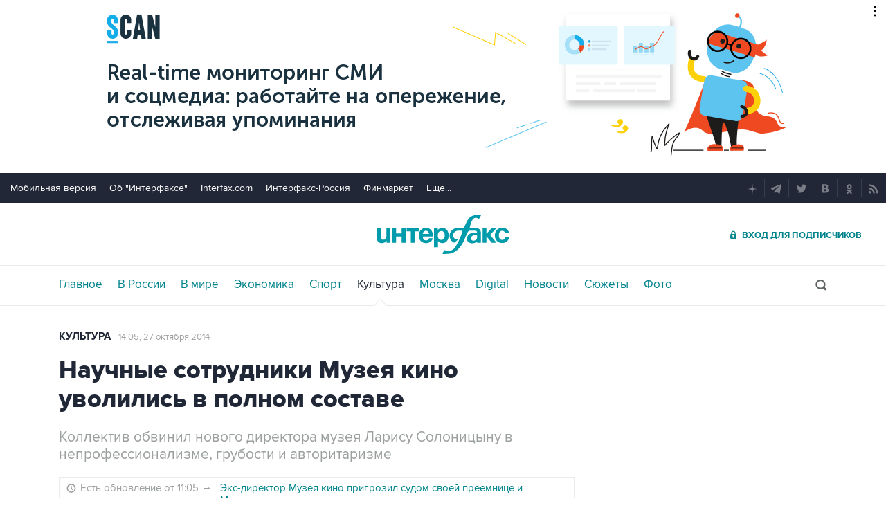

--- FILE ---
content_type: text/html
request_url: https://tns-counter.ru/nc01a**R%3Eundefined*interfax_ru/ru/UTF-8/tmsec=interfax/715566750***
body_size: 14
content:
51B46D35696A35DAG1768568282:51B46D35696A35DAG1768568282